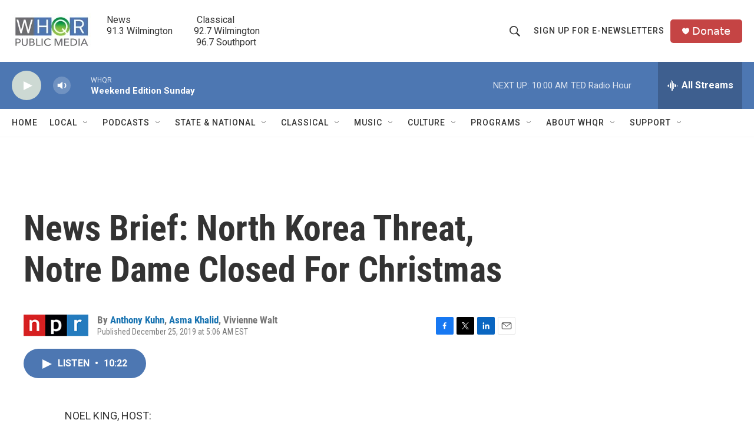

--- FILE ---
content_type: text/html; charset=utf-8
request_url: https://www.google.com/recaptcha/api2/aframe
body_size: 268
content:
<!DOCTYPE HTML><html><head><meta http-equiv="content-type" content="text/html; charset=UTF-8"></head><body><script nonce="goly01TZ5MJzNWxBCBcZeA">/** Anti-fraud and anti-abuse applications only. See google.com/recaptcha */ try{var clients={'sodar':'https://pagead2.googlesyndication.com/pagead/sodar?'};window.addEventListener("message",function(a){try{if(a.source===window.parent){var b=JSON.parse(a.data);var c=clients[b['id']];if(c){var d=document.createElement('img');d.src=c+b['params']+'&rc='+(localStorage.getItem("rc::a")?sessionStorage.getItem("rc::b"):"");window.document.body.appendChild(d);sessionStorage.setItem("rc::e",parseInt(sessionStorage.getItem("rc::e")||0)+1);localStorage.setItem("rc::h",'1769349700146');}}}catch(b){}});window.parent.postMessage("_grecaptcha_ready", "*");}catch(b){}</script></body></html>